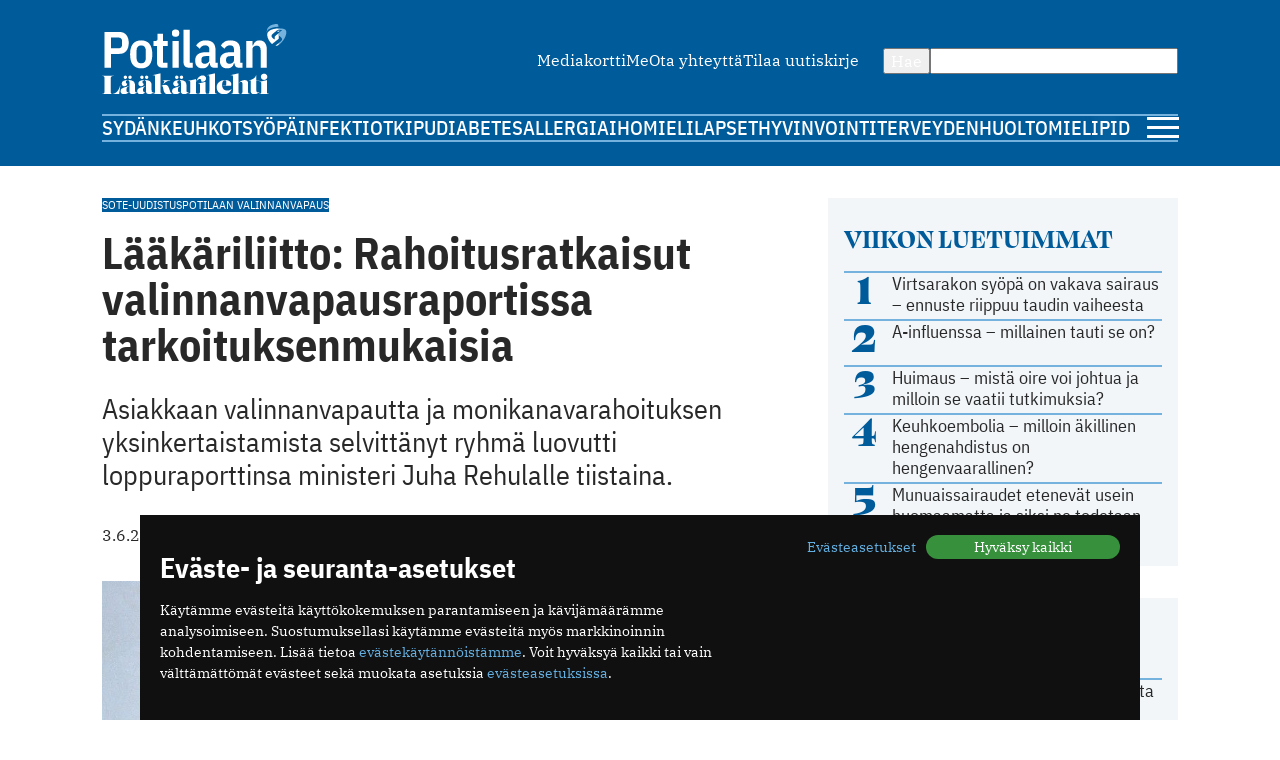

--- FILE ---
content_type: text/html; charset=utf-8
request_url: https://www.potilaanlaakarilehti.fi/uutiset/laakariliitto-rahoitusratkaisut-valinnanvapausraportissa-tarkoituksenmukaisia/
body_size: 10998
content:
<!DOCTYPE html>
<html lang="fi" >

<head>
  <meta charset="UTF-8">
  <title>Lääkäriliitto: Rahoitusratkaisut valinnanvapausraportissa tarkoituksenmukaisia - Potilaan Lääkärilehti</title>
  <meta name="description" content="Asiakkaan valinnanvapautta ja monikanavarahoituksen yksinkertaistamista selvittänyt ryhmä luovutti loppuraporttinsa ministeri Juha Rehulalle tiistaina.">
  <meta name="author" content="">
  <meta name="viewport" content="width=device-width,initial-scale=1.0" />
  <meta http-equiv="X-UA-Compatible" content="IE=EDGE" />

  <link rel="icon" href="/favicon.ico" sizes="32x32">
	<link rel="icon" href="/site/templates/images/favicon.png?v=1" type="image/png" />

	<link rel="icon" href="/site/templates/ui/images/icons/icon.svg" type="image/svg+xml">
	<link rel="apple-touch-icon" href="/site/templates/ui/images/icons/apple-touch-icon.png">

	<link rel="manifest" href="/manifest.json">

      <link href="https://www.potilaanlaakarilehti.fi/uutiset/laakariliitto-rahoitusratkaisut-valinnanvapausraportissa-tarkoituksenmukaisia/" rel="canonical">
    
  <meta property="fb:app_id" content="1315647961857554" />

        <meta property="og:site_name" content="Potilaanlääkärilehti.fi" />
        <meta property="og:title" content="Lääkäriliitto: Rahoitusratkaisut valinnanvapausraportissa tarkoituksenmukaisia" />
        <meta property="og:description" content="Asiakkaan valinnanvapautta ja monikanavarahoituksen yksinkertaistamista selvittänyt ryhmä luovutti loppuraporttinsa ministeri Juha Rehulalle tiistaina." />
        <meta property="og:type" content="article" />
        <meta property="og:url" content="https://www.potilaanlaakarilehti.fi/uutiset/laakariliitto-rahoitusratkaisut-valinnanvapausraportissa-tarkoituksenmukaisia/" />
        <meta property="og:image" content="https://www.potilaanlaakarilehti.fi/site/assets/files/0/04/27/036/51841.1620x0.jpg" />
        <meta property="og:image:width" content="1620" />
        <meta property="og:image:height" content="1080" />
  
        <meta name="twitter:title" content="Lääkäriliitto: Rahoitusratkaisut valinnanvapausraportissa tarkoituksenmukaisia" />
        <meta name="twitter:url" content="https://www.potilaanlaakarilehti.fi/uutiset/laakariliitto-rahoitusratkaisut-valinnanvapausraportissa-tarkoituksenmukaisia/" />
        <meta name="twitter:description" content="Asiakkaan valinnanvapautta ja monikanavarahoituksen yksinkertaistamista selvittänyt ryhmä luovutti loppuraporttinsa ministeri Juha Rehulalle tiistaina." />
        <meta name="twitter:image" content="https://www.potilaanlaakarilehti.fi/site/assets/files/0/04/27/036/51841.1620x0.jpg" />
        <meta name="twitter:image:width" content="1620" />
        <meta name="twitter:image:height" content="1080" />
  
  <!--

		__/\\\\\\\\\\\\\____/\\\______________/\\\_____________
		 _\/\\\/////////\\\_\/\\\_____________\/\\\_____________
		  _\/\\\_______\/\\\_\/\\\_____________\/\\\_____________
		   _\/\\\\\\\\\\\\\/__\/\\\_____________\/\\\_____________
		    _\/\\\/////////____\/\\\_____________\/\\\_____________
		     _\/\\\_____________\/\\\_____________\/\\\_____________
		      _\/\\\_____________\/\\\_____________\/\\\_____________
		       _\/\\\_____________\/\\\\\\\\\\\\\\\_\/\\\\\\\\\\\\\\\_
		        _\///______________\///////////////__\///////////////__


			Potilaan Lääkärilehti

	-->

      <!-- prod:css -->
    <link rel="stylesheet" href="/site/templates/ui/css/app.css?v20231220" type="text/css">
    <!-- endinject -->
    <script src="/site/templates/js/bannerssync.js"></script>
  <script defer src="/site/templates/ui/js/app.js?v20231220"></script>


      <!-- Global site tag (gtag.js) - Google Analytics -->
    <!--	<script async src="https://www.googletagmanager.com/gtag/js?id=UA-34729108-1"></script>
	<script>
	  window.dataLayer = window.dataLayer || [];
	  function gtag(){dataLayer.push(arguments);}
	  gtag('js', new Date());
	  gtag('config', 'UA-34729108-1');
	</script>
-->
    <!-- Google Tag Manager -->
    <script>
      (function(w, d, s, l, i) {
        w[l] = w[l] || [];
        w[l].push({
          'gtm.start': new Date().getTime(),
          event: 'gtm.js'
        });
        var f = d.getElementsByTagName(s)[0],
          j = d.createElement(s),
          dl = l != 'dataLayer' ? '&l=' + l : '';
        j.async = true;
        j.src =
          'https://www.googletagmanager.com/gtm.js?id=' + i + dl;
        f.parentNode.insertBefore(j, f);
      })(window, document, 'script', 'dataLayer', 'GTM-TN8KDD3');
    </script>
    <!-- End Google Tag Manager -->
  
  <!-- ADs -->
  <script type='text/javascript' src='https://aristo.fimnet.fi/aristo/www/delivery/spcjs.php?id=6'></script>

  <!-- Mailchimp popup -->
  <script id="mcjs">
    ! function(c, h, i, m, p) {
      m = c.createElement(h), p = c.getElementsByTagName(h)[0], m.async = 1, m.src = i, p.parentNode.insertBefore(m, p)
    }(document, "script", "https://chimpstatic.com/mcjs-connected/js/users/db61b9cebc7dd66d9bf9bf5a0/a7e22ee07e30ff4bd1ceb9ab7.js");
  </script>
  
</head>

<body>
      <!-- Google Tag Manager (noscript) -->
    <noscript><iframe src="https://www.googletagmanager.com/ns.html?id=GTM-TN8KDD3" height="0" width="0" style="display:none;visibility:hidden"></iframe></noscript>
    <!-- End Google Tag Manager (noscript) -->
    <div class="ad-block a-ad-container-autoload  ">
			<div class="ad-container">

				<script type="text/javascript">
					document.write("<scr" + "ipt type='text/javascript' src='" + bannerSync(32, 63, ''));
					document.write("'><\/scr" + "ipt>");
				</script>

				
			</div>
		</div>  

  <header>
    <div class="container">

      <div class="logo">
        <a href="/">
          <img src="/site/templates/images/pll-logo.svg" alt="Potilaan Lääkärilehti" />
        </a>
      </div>

              <nav class="secondary">
          <ul>
                          <li><a href="https://neula.laakarikompassi.fi/site/assets/files/7260/potilaanlaakarilehti_mediakortti_2025_1_0.pdf" >Mediakortti</a></li>
                          <li><a href="/toimitus/" >Me</a></li>
                          <li><a href="/palaute/" >Ota yhteyttä</a></li>
                          <li><a href="http://eepurl.com/qJXoH" >Tilaa uutiskirje</a></li>
                      </ul>
        </nav>
      
      <form action="/haku/" method="get" class="search">
        <button type="submit">Hae</button>
        <input type="text" name="q" value="" />
      </form>
            
              <nav class="primary">
          <ul>
                          <li><a href="https://www.potilaanlaakarilehti.fi/sydan/">Sydän</a></li>
                          <li><a href="https://www.potilaanlaakarilehti.fi/keuhkot/">Keuhkot</a></li>
                          <li><a href="https://www.potilaanlaakarilehti.fi/syopa/">Syöpä</a></li>
                          <li><a href="https://www.potilaanlaakarilehti.fi/infektiot/">Infektiot</a></li>
                          <li><a href="https://www.potilaanlaakarilehti.fi/kipu/">Kipu</a></li>
                          <li><a href="https://www.potilaanlaakarilehti.fi/diabetes/">Diabetes</a></li>
                          <li><a href="https://www.potilaanlaakarilehti.fi/allergia/">Allergia</a></li>
                          <li><a href="https://www.potilaanlaakarilehti.fi/iho/">Iho</a></li>
                          <li><a href="https://www.potilaanlaakarilehti.fi/mieli/">Mieli</a></li>
                          <li><a href="https://www.potilaanlaakarilehti.fi/lapset/">Lapset</a></li>
                          <li><a href="https://www.potilaanlaakarilehti.fi/hyvinvointi/">Hyvinvointi</a></li>
                          <li><a href="https://www.potilaanlaakarilehti.fi/terveydenhuolto/">Terveydenhuolto</a></li>
                          <li><a href="https://www.potilaanlaakarilehti.fi/mielipide/">Mielipide</a></li>
                      </ul>
        </nav>
      
      <div class="hamburger">
        <a id="mobileToggle" href="#">
          <span></span>
          <span></span>
          <span></span>
        </a>
      </div>
    </div>
  </header>

<section>
	<div class="container aside-right">

		<aside>

			<div class="card card-muted card-body">

	<h3 class="secondary-heading color-primary">Viikon luetuimmat</h3>
	<ul class="auto-divider">
							<li class="list-item">
				<a class=" grid-number-list" href="/uutiset/virtsarakon-syopa-on-vakava-sairaus-ennuste-riippuu-taudin-vaiheesta/">
											<span class="h1--secondary">1</span>
										<span>Virtsarakon syöpä on vakava sairaus – ennuste riippuu taudin vaiheesta</span>
									</a>

			</li>
					<li class="list-item">
				<a class=" grid-number-list" href="/uutiset/a-influenssa-millainen-tauti-se-on/">
											<span class="h1--secondary">2</span>
										<span>A-influenssa – millainen tauti se on?</span>
									</a>

			</li>
					<li class="list-item">
				<a class=" grid-number-list" href="/uutiset/huimaus-mista-oire-voi-johtua-ja-milloin-se-vaatii-tutkimuksia/">
											<span class="h1--secondary">3</span>
										<span>Huimaus – mistä oire voi johtua ja milloin se vaatii tutkimuksia?</span>
									</a>

			</li>
					<li class="list-item">
				<a class=" grid-number-list" href="/uutiset/keuhkoembolia-milloin-akillinen-hengenahdistus-on-hengenvaarallinen/">
											<span class="h1--secondary">4</span>
										<span>Keuhkoembolia – milloin äkillinen hengenahdistus on hengenvaarallinen?</span>
									</a>

			</li>
					<li class="list-item">
				<a class=" grid-number-list" href="/uutiset/munuaissairaudet-etenevat-usein-huomaamatta-ja-siksi-ne-todetaan-usein-liian-myohaan/">
											<span class="h1--secondary">5</span>
										<span>Munuaissairaudet etenevät usein huomaamatta ja siksi ne todetaan usein liian myöhään</span>
									</a>

			</li>
			</ul>
</div><div class="ad-block a-ad-container-autoload  ad-title ">
			<div class="ad-container">
				<ins data-revive-zoneid="64" data-revive-source="" data-revive-blockcampaign="0" data-revive-id="9b26925b463ac92cde12bbd5bc9b1ad3"></ins>
			</div>
		</div><div class="card card-muted card-body">
	<div class="grid-auto-columns align-middle"><img alt="Kolumni ikoni" src="/site/templates/images/message-circle.svg" /><h3 class="secondary-heading color-primary">Kolumni</h3></div>	<ul class="auto-divider">

		
					<li class="list-item">
				<a class="grid-auto-columns" href="/kommentit/kosketuksella-olisi-monenlaista-kayttoa-parantamisessa/">
											<img class="border-circle" src="/site/assets/files/0/92/64/965/article_image_75719.64x64.jpg" alt="Kosketuksella olisi monenlaista käyttöä parantamisessa" />
						<div>
												<p>Kosketuksella olisi monenlaista käyttöä parantamisessa</p>
													<p class="meta">11.12.2025 09:58</p>
																		</div>
									</a>

			</li>
					<li class="list-item">
				<a class="grid-auto-columns" href="/kommentit/espanjassa-perusterveydenhuolto-toimii-hyvin/">
											<img class="border-circle" src="/site/assets/files/0/92/64/881/article_image_85263.64x64.jpg" alt="Espanjassa perusterveydenhuolto toimii hyvin" />
						<div>
												<p>Espanjassa perusterveydenhuolto toimii hyvin</p>
													<p class="meta">07.12.2025 13:59</p>
																		</div>
									</a>

			</li>
					<li class="list-item">
				<a class="grid-auto-columns" href="/kommentit/valoa-ja-kimalaisten-iloa/">
											<img class="border-circle" src="/site/assets/files/0/92/64/854/article_image_63415.64x64.jpg" alt="Valoa ja kimalaisten iloa" />
						<div>
												<p>Valoa ja kimalaisten iloa</p>
													<p class="meta">23.11.2025 11:46</p>
																		</div>
									</a>

			</li>
					<li class="list-item">
				<a class="grid-auto-columns" href="/kommentit/toimintakyky-kunniaan/">
											<img class="border-circle" src="/site/assets/files/0/92/64/831/article_image_53327.64x64.jpg" alt="Toimintakyky kunniaan" />
						<div>
												<p>Toimintakyky kunniaan</p>
													<p class="meta">09.11.2025 09:04</p>
																		</div>
									</a>

			</li>
			</ul>
</div><div class="card card-muted card-body">
	<div class="grid-auto-columns align-middle"><img alt="Hyvinvointi ikoni" src="/site/templates/images/heart.svg" /><h3 class="secondary-heading color-primary">Hyvinvointi</h3></div>	<ul class="auto-divider">

		
					<li class="list-item">
				<a class="" href="/uutiset/huimaus-mista-oire-voi-johtua-ja-milloin-se-vaatii-tutkimuksia/">
											<p>Huimaus – mistä oire voi johtua ja milloin se vaatii tutkimuksia?</p>
													<p class="meta">23.01.2026 12:48</p>
																</a>

			</li>
					<li class="list-item">
				<a class="" href="/uutiset/munuaissairaudet-etenevat-usein-huomaamatta-ja-siksi-ne-todetaan-usein-liian-myohaan/">
											<p>Munuaissairaudet etenevät usein huomaamatta ja siksi ne todetaan usein liian myöhään</p>
													<p class="meta">21.01.2026 07:19</p>
																</a>

			</li>
					<li class="list-item">
				<a class="" href="/uutiset/munuaisten-vajaatoiminta-miksi-munuaisten-toiminta-heikkenee/">
											<p>Munuaisten vajaatoiminta – miksi munuaisten toiminta heikkenee?</p>
													<p class="meta">14.01.2026 07:13</p>
																</a>

			</li>
					<li class="list-item">
				<a class="" href="/uutiset/uniapnea-on-yleisempi-kuin-moni-luulee-nain-moni-sairastaa-suomessa/">
											<p>Uniapnea on yleisempi kuin moni luulee – näin moni sairastaa Suomessa</p>
													<p class="meta">12.01.2026 08:57</p>
																</a>

			</li>
			</ul>
</div><div class="card card-muted card-body">
	<div class="grid-auto-columns align-middle"><img alt="Terveydenhuolto ikoni" src="/site/templates/images/activity.svg" /><h3 class="secondary-heading color-primary">Terveydenhuolto</h3></div>	<ul class="auto-divider">

		
					<li class="list-item">
				<a class="" href="/uutiset/suomalaisen-tehohoidon-tulokset-ovat-hyvia/">
											<p>Suomalaisen tehohoidon tulokset ovat hyviä</p>
													<p class="meta">15.12.2025 08:19</p>
																</a>

			</li>
					<li class="list-item">
				<a class="" href="/kommentit/espanjassa-perusterveydenhuolto-toimii-hyvin/">
											<p>Espanjassa perusterveydenhuolto toimii hyvin</p>
													<p class="meta">07.12.2025 13:59</p>
																</a>

			</li>
					<li class="list-item">
				<a class="" href="/uutiset/vain-puolet-kotihoidon-iakkaista-asiakkaista-saa-tarpeeksi-hoitoa/">
											<p>Vain puolet kotihoidon iäkkäistä asiakkaista saa tarpeeksi hoitoa</p>
													<p class="meta">13.11.2025 10:38</p>
																</a>

			</li>
					<li class="list-item">
				<a class="" href="/uutiset/drooneilla-hoitotarvikkeita-terveysasemalle/">
											<p>Drooneilla hoitotarvikkeita terveysasemalle</p>
													<p class="meta">27.10.2025 11:22</p>
																</a>

			</li>
			</ul>
</div><div class="card card-muted card-body">
	<a class="grid-auto-columns align-middle" href="https://www.laakariliitto.fi/"><img alt="Lääkäriliitosta ikoni" src="/site/templates/images/liitto-logo-symbol.svg" /><h3 class="secondary-heading color-default">Lääkäriliitosta</h3></a>	<ul class="auto-divider">

		
					<li class="list-item">
				<a class="" href="https://www.laakariliitto.fi/ajankohtaista/laakariliiton-laatupalkinto-kolonoskopian-laadun-kehittamiselle-mikkelin-keskussairaalan-vatsaelinsairauksien-yksikossa/">
											<p>L&auml;&auml;k&auml;riliiton laatupalkinto kolonoskopian laadun kehitt&auml;miselle Mikkelin keskussairaalan vatsaelinsairauksien yksik&ouml;ss&auml;</p>
													<p class="meta">22.01.2026 15:08</p>
																</a>

			</li>
					<li class="list-item">
				<a class="" href="https://www.laakariliitto.fi/ajankohtaista/niina-koivuviidan-avajaispuhe-laakaripaivilla-2026/">
											<p>Niina Koivuviidan avajaispuhe L&auml;&auml;k&auml;rip&auml;ivill&auml; 2026</p>
													<p class="meta">22.01.2026 10:58</p>
																</a>

			</li>
					<li class="list-item">
				<a class="" href="https://www.laakariliitto.fi/ajankohtaista/laakariliiton-max-oker-blom-tunnustuspalkinnon-saa-minna-halinen/">
											<p>L&auml;&auml;k&auml;riliiton Max&nbsp;Oker-Blom -tunnustuspalkinnon saa&nbsp;Minna Halinen</p>
													<p class="meta">21.01.2026 17:53</p>
																</a>

			</li>
					<li class="list-item">
				<a class="" href="https://www.laakariliitto.fi/ajankohtaista/hameenkyron-sosiaali-ja-terveysasema-on-nuorten-laakarien-paras-perehdyttaja/">
											<p>H&auml;meenkyr&ouml;n sosiaali- ja terveysasema&nbsp;on nuorten l&auml;&auml;k&auml;rien paras perehdytt&auml;j&auml;</p>
													<p class="meta">21.01.2026 13:07</p>
																</a>

			</li>
			</ul>
</div>

		</aside>

		<main>

			<article>

									<div class="flex-auto-columns flex-wrap gap-8 margin-bottom">
													<a href="/avainsana/sote-uudistus/" class="label">Sote-uudistus</a>
													<a href="/avainsana/potilaan-valinnanvapaus/" class="label">Potilaan valinnanvapaus</a>
											</div>
				
				<h1 class="a-hyphenate" data-hyphenate-word-min-length="13" data-hyphenate-force="true">Lääkäriliitto: Rahoitusratkaisut valinnanvapausraportissa tarkoituksenmukaisia</h1>

				
									<div class="text-lead">
												Asiakkaan valinnanvapautta ja monikanavarahoituksen yksinkertaistamista selvittänyt ryhmä luovutti loppuraporttinsa ministeri Juha Rehulalle tiistaina.					</div>
				
				<div class="article-meta">
					<div class="flex-auto-columns flex-wrap gap-16">
																			<time datetime="2016-06-03" class="date">
								3.6.2016 06.15							</time>
											</div>
					<div class="article-utils">
						<div class="article-utils ">
			<a target="_blank" href="https://www.facebook.com/sharer/sharer.php?u=https%3A%2F%2Fwww.potilaanlaakarilehti.fi%2Fuutiset%2Flaakariliitto-rahoitusratkaisut-valinnanvapausraportissa-tarkoituksenmukaisia%2F">
			<svg alt="Facebook ikoni" width="13" height="21" viewBox="0 0 13 21" fill="none" xmlns="http://www.w3.org/2000/svg">
				<path d="M12 0.5H9C7.67392 0.5 6.40215 1.02678 5.46447 1.96447C4.52678 2.90215 4 4.17392 4 5.5V8.5H1V12.5H4V20.5H8V12.5H11L12 8.5H8V5.5C8 5.23478 8.10536 4.98043 8.29289 4.79289C8.48043 4.60536 8.73478 4.5 9 4.5H12V0.5Z" stroke="#005B9A" stroke-linecap="round" stroke-linejoin="round" />
			</svg>
		</a>
					<a target="_blank" href="https://twitter.com/intent/tweet?text=L%C3%A4%C3%A4k%C3%A4riliitto%3A+Rahoitusratkaisut+valinnanvapausraportissa+tarkoituksenmukaisia https://www.potilaanlaakarilehti.fi/uutiset/laakariliitto-rahoitusratkaisut-valinnanvapausraportissa-tarkoituksenmukaisia/">
			<svg alt="Twitter ikoni" width="22" height="22" viewBox="0 0 22 22" fill="none" xmlns="http://www.w3.org/2000/svg" >
				<path class="svg-fill" d="M12.8589 9.46863L20.1329 1H18.4092L12.0932 8.3532L7.04858 1H1.23026L8.85865 12.1193L1.23026 21H2.95406L9.62393 13.2348L14.9514 21H20.7697L12.8585 9.46863H12.8589ZM10.4979 12.2173L9.72498 11.1101L3.57517 2.29968H6.22283L11.1858 9.40994L11.9587 10.5172L18.41 19.7594H15.7623L10.4979 12.2177V12.2173Z" fill="#005B9A"/>
			</svg>
		</a>
				<a target="_blank" href="https://www.linkedin.com/shareArticle?mini=true&url=https%3A%2F%2Fwww.potilaanlaakarilehti.fi%2Fuutiset%2Flaakariliitto-rahoitusratkaisut-valinnanvapausraportissa-tarkoituksenmukaisia%2F&title=L%C3%A4%C3%A4k%C3%A4riliitto%3A+Rahoitusratkaisut+valinnanvapausraportissa+tarkoituksenmukaisia&source=https://www.potilaanlaakarilehti.fi/summary=Asiakkaan valinnanvapautta ja monikanavarahoituksen yksinkertaistamista selvittänyt ryhmä luovutti loppuraporttinsa ministeri Juha Rehulalle tiistaina.&">
			<svg alt="LinkedIn ikoni" width="22" height="21" viewBox="0 0 22 21" fill="none" xmlns="http://www.w3.org/2000/svg">
				<path d="M15 7C16.5913 7 18.1174 7.63214 19.2426 8.75736C20.3679 9.88258 21 11.4087 21 13V20H17V13C17 12.4696 16.7893 11.9609 16.4142 11.5858C16.0391 11.2107 15.5304 11 15 11C14.4696 11 13.9609 11.2107 13.5858 11.5858C13.2107 11.9609 13 12.4696 13 13V20H9V13C9 11.4087 9.63214 9.88258 10.7574 8.75736C11.8826 7.63214 13.4087 7 15 7V7Z" stroke="#005B9A" stroke-linecap="round" stroke-linejoin="round" />
				<path d="M5 8H1V20H5V8Z" stroke="#005B9A" stroke-linecap="round" stroke-linejoin="round" />
				<path d="M3 5C4.10457 5 5 4.10457 5 3C5 1.89543 4.10457 1 3 1C1.89543 1 1 1.89543 1 3C1 4.10457 1.89543 5 3 5Z" stroke="#005B9A" stroke-linecap="round" stroke-linejoin="round" />
			</svg>
		</a>
				<a target="_blank" href="mailto:?subject=Mielenkiintoinen artikkeli Potilaan L&auml;&auml;k&auml;rilehdess&auml;&amp;body=Lääkäriliitto: Rahoitusratkaisut valinnanvapausraportissa tarkoituksenmukaisia https://www.potilaanlaakarilehti.fi/uutiset/laakariliitto-rahoitusratkaisut-valinnanvapausraportissa-tarkoituksenmukaisia/">
			<svg alt="Email ikoni" width="22" height="17" viewBox="0 0 22 17" fill="none" xmlns="http://www.w3.org/2000/svg">
				<path d="M3 0.5H19C20.1 0.5 21 1.4 21 2.5V14.5C21 15.6 20.1 16.5 19 16.5H3C1.9 16.5 1 15.6 1 14.5V2.5C1 1.4 1.9 0.5 3 0.5Z" stroke="#005B9A" stroke-linecap="round" stroke-linejoin="round" />
				<path d="M21 2.5L11 9.5L1 2.5" stroke="#005B9A" stroke-linecap="round" stroke-linejoin="round" />
			</svg>

		</a>
				<span class="vertical-divider"></span>
		<a target="_blank" href="javascript:window.print()">
			<svg alt="Printeri ikoni" width="22" height="21" viewBox="0 0 22 21" fill="none" xmlns="http://www.w3.org/2000/svg">
				<path d="M5 7.5V0.5H17V7.5" stroke="#005B9A" stroke-linecap="round" stroke-linejoin="round" />
				<path d="M5 16.5H3C2.46957 16.5 1.96086 16.2893 1.58579 15.9142C1.21071 15.5391 1 15.0304 1 14.5V9.5C1 8.96957 1.21071 8.46086 1.58579 8.08579C1.96086 7.71071 2.46957 7.5 3 7.5H19C19.5304 7.5 20.0391 7.71071 20.4142 8.08579C20.7893 8.46086 21 8.96957 21 9.5V14.5C21 15.0304 20.7893 15.5391 20.4142 15.9142C20.0391 16.2893 19.5304 16.5 19 16.5H17" stroke="#005B9A" stroke-linecap="round" stroke-linejoin="round" />
				<path d="M17 12.5H5V20.5H17V12.5Z" stroke="#005B9A" stroke-linecap="round" stroke-linejoin="round" />
			</svg>
		</a>
			</div>					</div>
				</div>

									<div class="lightbox margin-block">
				<a class="" href="/site/assets/files/0/04/27/036/51841.jpg" data-image-show-ref="427036">
					<img class="article__image" src="/site/assets/files/0/04/27/036/51841.1024x0.jpg" alt="Lääkäriliitto: Rahoitusratkaisut valinnanvapausraportissa tarkoituksenmukaisia" />
					<span class="image-overlay pos-top-right">Kuva 1 / 1</span>
									</a>

						</div>				
								<div class="article__body a-hyphenate a-linkify">
					<p>Professori <strong>Mats Brommelsin</strong> selvitysryhmä ehdottaa, että asiakas valitsisi ensisijaiseksi asiointipaikakseen sosiaali- ja terveyskeskuksen, joka tarjoaa valikoiman peruspalveluja. Jos asiakas ei valitsisi itse, maakunta osoittaisi sosiaali- ja terveyskeskuksen lähialueelta.</p>
<p>Ryhmä ehdottaa, että asiakas listautuisi valitsemaansa sosiaali- ja terveyskeskukseen vähintään puolen vuoden ajaksi. Asiakas voisi valita muista valinnanvapauden piiriin kuuluvista palveluista, jos sosiaali- ja terveyskeskus on arvioinut, että hän tarvitsee niitä.</p>
<p>Valinnanvapautta koskeva linjaus ei yllättänyt Lääkäriliiton politiikkatoimialan johtajaa <strong>Heikki Pärnästä</strong>.</p>
<div class="content margin-block-large flex-auto-rows font-family-header">
			<strong>
				<span>Lue lisää: </span><a  href="/kommentit/espanjassa-perusterveydenhuolto-toimii-hyvin/">Espanjassa perusterveydenhuolto toimii hyvin</a>
			</strong>
		</div>
			<p>&ndash; Työryhmän linjaus ei kuitenkaan ihan vastaa Lääkäriliiton näkemystä. Väestövastuullinen terveyskeskus, johon on liitetty neuvolapalvelut, on aika suuri kokonaisuus tuotettavaksi, hän toteaa.</p>
<p>Julkinen, yksityinen tai kolmannen sektorin toimija voisi ylläpitää sosiaali- ja terveyskeskusta. Palvelu olisi aina julkisesti määriteltyä, rahoitettua ja läpinäkyvää.</p>
<p>Sosiaali- ja terveyskeskuksessa voisi olla eri palveluntuottajia, jotka verkostoituvat tai käyttävät alihankkijoita. Tämä mahdollistaisi pienempien ja paikallisesti toimivien sosiaali- ja terveyskeskusten rekisteröitymisen valinnanvapauden piiriin kuuluviksi palvelujen tuottajiksi.</p>
<p>Pärnäsen mielestä positiivista on se, että sosiaali- ja terveyskeskukset voisivat tuottaa palveluja alihankintana muilta palveluntuottajilta tai yhteistyössä muiden tuottajien kanssa.</p>
<p>Hänen mukaansa vastuulliset toimijat vaativat kuitenkin aika isoa väestöpohjaa, koska listautuneen väestön monista palveluista täytyy huolehtia pääsääntöisesti kapitaatiorahoituksella.</p>
<p>&ndash; En kuitenkaan jaksa uskoa siihen, että pienten ja keskisuurten yritysten pääsy palvelumarkkinoille olisi luotettavasti varmistettu, vaikka raportin mukaan pienten ja keskisuurten yritysten palvelumahdollisuuksia lisätään.</p>
<p><strong>Kokonaisveroasteen nousu uhkana</strong></p>
<p>Valtion rahoitus maakunnille perustuisi pääsääntöisesti väestön määrän ja tarpeiden mukaiseen kiinteään korvaukseen, tarvevakioituun kapitaatioon.</p>
<div class="ad-block a-ad-container-autoload  ad-title ">
			<div class="ad-container">
				<ins data-revive-zoneid="107" data-revive-source="" data-revive-blockcampaign="0" data-revive-id="9b26925b463ac92cde12bbd5bc9b1ad3"></ins>
			</div>
		</div><p>Heikki Pärnäsestä raportin rahoitukseen liittyvät kannanotot ovat hyvinkin tarkoituksenmukaisia.</p>
<p>&ndash; Lääkäriliiton mielestä on hyvä ratkaisu, että maakunnan rahoitusvastuulle tulevat sekä matkat että avohuollon lääkkeiden kustannukset. Olemme myös korostaneet osaoptimoinnin mahdollisuutta hoidon odottamisen kustannuksen ja hoidon toteutumisen kustannusten välillä &ndash; sitä ongelmaa nyt ei olla ehdotuksessa korjaamassa.</p>
<p>Pärnäsestä positiivista rahoitusehdotuksessa on myös se, että valtio päättää asiakasmaksut asiakasmaksulainsäädännössä.</p>
<div class="content margin-block-large flex-auto-rows font-family-header">
			<strong>
				<span>Lue lisää: </span><a  href="/kommentit/voitaisiinko-asioista-puhua-oikeilla-nimilla/">Voitaisiinko asioista puhua oikeilla nimillä?</a>
			</strong>
		</div><p>Sairaanhoitovakuutuksen korvauksiin kerätyt varat liitettäisiin valtion sosiaali- ja terveydenhuollon kokonaisrahoitukseen. Yksityisen terveydenhuollon käytöstä ei enää maksettaisi korvausta asiakkaille.</p>
<p>Pärnästä huolestuttaa Kelan sairaanhoitorahoituksen siirtäminen valtion rahoitukseen.</p>
<p>&ndash; Tuloverotuksen progression kiristymisen riski lisääntyy, kun aiemmin kunnallisverotettavasta tulosta peritty sairaanhoitomaksu siirtyy valtionverotuksella kerättäväksi. Siksi ratkaisu pitää tehdä niin, että valtion periaatelinjaus verotuksesta säilyy.</p>
<p><strong>Perusterveydenhuolto ei vahvistu ilman lisärahaa</strong></p>
<p>Brommelsin ryhmä ehdottaa, että työterveyshuolto jäisi pois nykyisistä terveyskeskusten palveluista. Työterveyshuollon palvelutuotanto pitäisi suunnata aikaisempaa tarkoituksenmukaisemmalla tavalla.</p>
<p>&ndash; Kelan tutkimukset osoittavat, että mitä enemmän kuntien väestöön kohdistuu työterveyshuollon rahoitusta, sitä pienempi on kunnan sijoittama osuus perusterveydenhuoltoon.</p>
<p>Pärnänen toteaa, että työterveyshuollon sairaanhoidollista toimintaa halutaan vähentää, jolloin osa siitä siirtynee muun terveydenhuollon hoidettavaksi. Ilman lisärahaa perusterveydenhuolto ei vahvistu.</p>
<p>&ndash; Toiminnalliset ratkaisut, valinnanvapauden mahdollistaminen ja uusien palveluntuottajien mukaantulo toki omalta osaltaan vahvistavat perusterveydenhuoltoa, koska ne kenties tarjoavat uusia kustannusvaikuttavampia palvelujen tuottamismahdollisuuksia.</p>
<p>kirjoittaja:<br/>Ulla Toikkanen<br/>toimittaja</p>
<p>Kuva: Johanna Nykopp</p>
<p><em>Julkaistu Lääkärilehden verkkosivuilla.</em></p>				</div>

				

				

				

				
									<div class="margin-top-large">
						<h3>Lue lisää jutun aiheesta</h3>
													<div class="flex-auto-columns flex-wrap gap-8 margin-bottom-xlarge">
																	<a href="/avainsana/sote-uudistus/" class="label">Sote-uudistus</a>
																	<a href="/avainsana/potilaan-valinnanvapaus/" class="label">Potilaan valinnanvapaus</a>
															</div>
												<div class="article-list"><div class="card h100 card-default card-horizontal card-horizontal-mobile">
	<a class="card-media" href="/kommentit/kolumni-opiskelin-laakariksi-mutta-minusta-tuli-myos-sihteeri/">
					<figure>
				<img loading="lazy" src="/site/assets/files/0/92/60/583/article_featured_image_63603.150x150.jpg" width="150" height="150" alt="Kolumni: Opiskelin lääkäriksi, mutta minusta tuli myös sihteeri" />			</figure>
			</a>

	<div class="card-body ">
					<a href="/avainsana/mielipide/" class="label label--media">Mielipide</a>
				<a class="card-content" href="/kommentit/kolumni-opiskelin-laakariksi-mutta-minusta-tuli-myos-sihteeri/">
			<h3>Kolumni: Opiskelin lääkäriksi, mutta minusta tuli myös sihteeri</h3>
			<p>Jos hoidan tietokonetta enemmän kuin potilaita, jokin on pielessä, kirjoittaa Saana Mäenpää.</p>		</a>

					<div class="card-footer flex-auto-columns flex-wrap">
									<a href="/avainsana/mielipide/" class="label label--media">Mielipide</a>
															</div>
			</div>

</div><div class="card h100 card-default card-horizontal card-horizontal-mobile">
	<a class="card-media" href="/kommentit/nuorten-paihdekuolemat-ja-tarina-tilastojen-takana/">
					<figure>
				<img loading="lazy" src="/site/assets/files/0/92/59/289/article_featured_image_64965.150x150.jpg" width="150" height="150" alt="Nuorten päihdekuolemat ja tarina tilastojen takana" />			</figure>
			</a>

	<div class="card-body ">
					<a href="/avainsana/mielipide/" class="label label--media">Mielipide</a>
				<a class="card-content" href="/kommentit/nuorten-paihdekuolemat-ja-tarina-tilastojen-takana/">
			<h3>Nuorten päihdekuolemat ja tarina tilastojen takana</h3>
			<p>Tällä kertaa jokin saa päivystävän lastenlääkärin pysähtymään, kirjoittaa nuorisolääketieteen dosentti, Silja Kosola.</p>		</a>

					<div class="card-footer flex-auto-columns flex-wrap">
									<a href="/avainsana/mielipide/" class="label label--media">Mielipide</a>
															</div>
			</div>

</div></div>					</div>
				
			</article>


			<div class="grid-double-ad">
				<div class="ad-block a-ad-container-autoload  ad-title ">
			<div class="ad-container">
				<ins data-revive-zoneid="63" data-revive-source="" data-revive-blockcampaign="0" data-revive-id="9b26925b463ac92cde12bbd5bc9b1ad3"></ins>
			</div>
		</div>				<div class="ad-block a-ad-container-autoload  ad-title ">
			<div class="ad-container">
				<ins data-revive-zoneid="64" data-revive-source="" data-revive-blockcampaign="0" data-revive-id="9b26925b463ac92cde12bbd5bc9b1ad3"></ins>
			</div>
		</div>
			</div>


							<div class="card card-default">
					<h2>Suosittelemme</h2>
					<div class="grid-col-2 gap-32">
						<div class="card h100 ">
	<a class="card-media" href="/uutiset/syva-laskimotukos-kehittyy-usein-huomaamatta-nain-tunnistat-sen/">
					<figure>
				<img loading="lazy" src="/site/assets/files/0/92/64/969/article_featured_image_86091.730x350.jpg" width="730" height="350" alt="Syvä laskimotukos kehittyy usein huomaamatta – näin tunnistat sen" />			</figure>
			</a>

	<div class="margin-top-small ">
					<a href="/avainsana/laskimotukos/" class="label label--media">Laskimotukos</a>
				<a class="card-content" href="/uutiset/syva-laskimotukos-kehittyy-usein-huomaamatta-nain-tunnistat-sen/">
			<h3>Syvä laskimotukos kehittyy usein huomaamatta – näin tunnistat sen</h3>
					</a>

			</div>

</div><div class="card h100 ">
	<a class="card-media" href="/uutiset/keuhkoahtaumatauti-vaikuttaa-arkeen-enemman-kuin-ymmarretaan/">
					<figure>
				<img loading="lazy" src="/site/assets/files/0/92/64/919/article_featured_image_85630.730x350.jpg" width="730" height="350" alt="Keuhkoahtaumatauti vaikuttaa arkeen enemmän kuin ymmärretään" />			</figure>
			</a>

	<div class="margin-top-small ">
					<a href="/avainsana/keuhkoahtaumatauti/" class="label label--media">Keuhkoahtaumatauti</a>
				<a class="card-content" href="/uutiset/keuhkoahtaumatauti-vaikuttaa-arkeen-enemman-kuin-ymmarretaan/">
			<h3>Keuhkoahtaumatauti vaikuttaa arkeen enemmän kuin ymmärretään</h3>
					</a>

			</div>

</div><div class="card h100 ">
	<a class="card-media" href="/uutiset/virtsarakon-syopa-on-vakava-sairaus-ennuste-riippuu-taudin-vaiheesta/">
					<figure>
				<img loading="lazy" src="/site/assets/files/0/92/64/914/article_featured_image_85633.730x350.jpg" width="730" height="350" alt="Virtsarakon syöpä on vakava sairaus – ennuste riippuu taudin vaiheesta" />			</figure>
			</a>

	<div class="margin-top-small ">
					<a href="/avainsana/virtsarakkosyopa/" class="label label--media">Virtsarakkosyöpä</a>
				<a class="card-content" href="/uutiset/virtsarakon-syopa-on-vakava-sairaus-ennuste-riippuu-taudin-vaiheesta/">
			<h3>Virtsarakon syöpä on vakava sairaus – ennuste riippuu taudin vaiheesta</h3>
					</a>

			</div>

</div><div class="card h100 ">
	<a class="card-media" href="/uutiset/keuhkoembolia-milloin-akillinen-hengenahdistus-on-hengenvaarallinen/">
					<figure>
				<img loading="lazy" src="/site/assets/files/0/92/64/923/article_featured_image_85631.730x350.jpg" width="730" height="350" alt="Keuhkoembolia – milloin äkillinen hengenahdistus on hengenvaarallinen?" />			</figure>
			</a>

	<div class="margin-top-small ">
					<a href="/avainsana/keuhkoembolia/" class="label label--media">Keuhkoembolia</a>
				<a class="card-content" href="/uutiset/keuhkoembolia-milloin-akillinen-hengenahdistus-on-hengenvaarallinen/">
			<h3>Keuhkoembolia – milloin äkillinen hengenahdistus on hengenvaarallinen?</h3>
					</a>

			</div>

</div>					</div>
				</div>
			

		</main>
	</div>
</section>



<footer>
  <div class="container">
          <nav class="secondary">
        <ul>
                      <li><a href="https://neula.laakarikompassi.fi/site/assets/files/7260/potilaanlaakarilehti_mediakortti_2025_1_0.pdf" >Mediakortti</a></li>
                      <li><a href="/toimitus/" >Me</a></li>
                      <li><a href="/palaute/" >Ota yhteyttä</a></li>
                      <li><a href="http://eepurl.com/qJXoH" >Tilaa uutiskirje</a></li>
                  </ul>
      </nav>
        <hr>
    <div class="info">
      <div>
        <p>Suomen Lääkäriliitto</p>

<p>Mäkelänkatu 2, PL 49</p>

<p>00510 Helsinki</p>      </div>
      <div>
        <p>puh. (09) 393 091</p>

<p>toimitus@potilaanlaakarilehti.fi</p>      </div>
    </div>
    <div class="info">
      <p>
        <!--        ISSN 0039-5560 (painettu lehti)<br />-->
        ISSN 2323-9476
      </p>
    </div>
    <div class="some">
      <div class="article-utils ">
			<a target="_blank" href="https://www.facebook.com/PotilaanLaakarilehti">
			<svg alt="Facebook ikoni" width="13" height="21" viewBox="0 0 13 21" fill="none" xmlns="http://www.w3.org/2000/svg">
				<path d="M12 0.5H9C7.67392 0.5 6.40215 1.02678 5.46447 1.96447C4.52678 2.90215 4 4.17392 4 5.5V8.5H1V12.5H4V20.5H8V12.5H11L12 8.5H8V5.5C8 5.23478 8.10536 4.98043 8.29289 4.79289C8.48043 4.60536 8.73478 4.5 9 4.5H12V0.5Z" stroke="#005B9A" stroke-linecap="round" stroke-linejoin="round" />
			</svg>
		</a>
				<a target="_blank" href="https://www.instagram.com/potilaanlaakarilehti">
			<svg alt="Instagram ikoni" width="24" height="24" viewBox="0 0 24 24" fill="none" xmlns="http://www.w3.org/2000/svg">
				<path d="M6.94038 2.5H16.9593C19.4168 2.5 21.3997 4.4829 21.3997 6.94038V16.9593C21.3997 19.4168 19.4168 21.3997 16.9593 21.3997H6.94038C4.4829 21.3997 2.5 19.4168 2.5 16.9593V6.94038C2.5 4.4829 4.4829 2.5 6.94038 2.5Z" stroke="#005B9A" />
				<path d="M18.1519 4.74591C17.5948 4.74591 17.15 5.19072 17.15 5.74781C17.15 6.30489 17.5948 6.7497 18.1519 6.7497C18.709 6.7497 19.1538 6.30489 19.1538 5.74781C19.1538 5.19072 18.709 4.74591 18.1519 4.74591Z" fill="#005B9A" />
				<path d="M11.9499 7.24969C14.5632 7.24969 16.65 9.33645 16.65 11.9499C16.65 14.5632 14.5632 16.65 11.9499 16.65C9.33645 16.65 7.24969 14.5632 7.24969 11.9499C7.24969 9.33645 9.33645 7.24969 11.9499 7.24969Z" stroke="#005B9A" />
			</svg>
		</a>
				<a target="_blank" href="https://twitter.com/Potlaakarilehti">
			<svg alt="Twitter ikoni" width="22" height="22" viewBox="0 0 22 22" fill="none" xmlns="http://www.w3.org/2000/svg" >
				<path class="svg-fill" d="M12.8589 9.46863L20.1329 1H18.4092L12.0932 8.3532L7.04858 1H1.23026L8.85865 12.1193L1.23026 21H2.95406L9.62393 13.2348L14.9514 21H20.7697L12.8585 9.46863H12.8589ZM10.4979 12.2173L9.72498 11.1101L3.57517 2.29968H6.22283L11.1858 9.40994L11.9587 10.5172L18.41 19.7594H15.7623L10.4979 12.2177V12.2173Z" fill="#005B9A"/>
			</svg>
		</a>
								<a target="_blank" href="https://www.potilaanlaakarilehti.fi/?rss=true">
			<svg alt="RSS ikoni" width="24" height="24" viewBox="0 0 24 24" fill="none" xmlns="http://www.w3.org/2000/svg">
				<path class="svg-fill" d="M4.00079 18.0437C2.88872 18.0437 2.00079 18.9316 2.00079 20.0437C2.00079 21.1558 2.88872 22.0437 4.00079 22.0437C5.11286 22.0437 6.00079 21.1558 6.00079 20.0437C6.00079 18.9316 5.11286 18.0437 4.00079 18.0437Z" fill="#005B9A" />
				<path d="M2.00085 3.70366C12.1918 3.70366 20.3409 11.8528 20.3409 22.0437" stroke="#005B9A" stroke-width="3" />
				<path d="M2.00079 11.0249C8.12356 11.0249 13.0196 15.9209 13.0196 22.0437" stroke="#005B9A" stroke-width="3" />
			</svg>
		</a>
	</div>    </div>
    <a class="logo" href="/"><img src="/site/templates/images/pll-logo.svg" /></a>
  </div>

</footer>



<script src="https://cdnjs.cloudflare.com/ajax/libs/postscribe/2.0.8/postscribe.min.js"></script>
<script>
  window.postscribe = postscribe;
</script>

<script async src="//aristo.fimnet.fi/aristo/www/delivery/asyncjs.php"></script>


<script type="application/json" id="cookie-consent-messages">
    {"lang":"fi","messages":{"accept_all":"Hyv\u00e4ksy kaikki","settings":"Ev\u00e4steasetukset","save_settings":"Tallenna ja jatka","always_on":"aina k\u00e4yt\u00f6ss\u00e4","info":"<h3>Ev\u00e4ste- ja seuranta-asetukset<\/h3>\n\n<p>K\u00e4yt\u00e4mme ev\u00e4steit\u00e4 k\u00e4ytt\u00f6kokemuksen parantamiseen ja k\u00e4vij\u00e4m\u00e4\u00e4r\u00e4mme analysoimiseen. Suostumuksellasi k\u00e4yt\u00e4mme ev\u00e4steit\u00e4 my\u00f6s markkinoinnin kohdentamiseen. Lis\u00e4\u00e4 tietoa <a href=\"\/evastekaytannot\/\">ev\u00e4stek\u00e4yt\u00e4nn\u00f6ist\u00e4mme<\/a>. Voit hyv\u00e4ksy\u00e4 kaikki tai vain v\u00e4ltt\u00e4m\u00e4tt\u00f6m\u00e4t ev\u00e4steet sek\u00e4 muokata asetuksia <a href=\"\/?cc=1\">ev\u00e4steasetuksissa<\/a>.<\/p>","intro_title":"intro","intro_body":"<h3>Ev\u00e4steiden asetukset<\/h3>\n\n<p>Valitse mitk\u00e4 ev\u00e4steet voimme jakaa kolmansien osapuolten kanssa. Huomaa kuitenkin, ett\u00e4 jos est\u00e4t tietyn tyyppiset ev\u00e4steet, se voi vaikuttaa kokemukseesi verkkosivustostamme ja tarjoamistamme palveluista. Lis\u00e4\u00e4 tietoa <a href=\"\/evastekaytannot\/\">ev\u00e4stek\u00e4yt\u00e4nn\u00f6ist\u00e4mme<\/a>.<\/p>","functionality_title":"Toiminnalliset ev\u00e4steet (v\u00e4ltt\u00e4m\u00e4tt\u00f6m\u00e4t)","functionality_body":"<p>N\u00e4m\u00e4 ev\u00e4steet ovat v\u00e4ltt\u00e4m\u00e4tt\u00f6mi\u00e4 verkkosivuston toiminnalle, eik\u00e4 niit\u00e4 voi est\u00e4\u00e4.<\/p>","performance_title":"Sivuston analytiikan ev\u00e4steet","performance_body":"<p>N\u00e4iden ev\u00e4steiden avulla voidaan parantaa verkkosivustomme suorituskyky\u00e4 ja tehd\u00e4 siit\u00e4 henkil\u00f6kohtaisempi. N\u00e4iden ev\u00e4steiden avulla seurataan sivustolla k\u00e4yntej\u00e4 ja liikenteen polkuja. K\u00e4yt\u00f6ss\u00e4mme on Google Analytics -tilastopalvelu. Jos n\u00e4it\u00e4 ev\u00e4steit\u00e4 ei sallita, jotkin palveluistamme eiv\u00e4t ehk\u00e4 toimi kunnolla.<\/p>","marketing_title":"Kohdistamisev\u00e4steet","marketing_body":"<p>Potilaan L\u00e4\u00e4k\u00e4rilehti k\u00e4ytt\u00e4\u00e4 ev\u00e4steit\u00e4 markkinoinnin kohdentamiseen. Hyv\u00e4ksym\u00e4ll\u00e4 kohdistamisev\u00e4steet annat meille luvan jakaa tietosi Googlen alustojen kanssa, jotta voimme toteuttaa ja parantaa palvelujemme kohdennettua markkinointia. N\u00e4m\u00e4 ev\u00e4steet eiv\u00e4t tallenna henkil\u00f6tietojasi, vaan perustuvat selaimen ja verkkolaitteen tunnistamiseen. Kohdistamisev\u00e4steit\u00e4 k\u00e4ytet\u00e4\u00e4n, jotta voimme n\u00e4ytt\u00e4\u00e4 sinulle kohdennettua mainontaa muilla verkkosivustoilla.<\/p>"}}</script>
    <link rel="stylesheet" href="/site/templates/css/cookie-consent.css" type="text/css">
<script type='text/javascript'>
async function mjeRequest(data) {
    const request = new XMLHttpRequest();

    data.token = '74217210b7adf7c9c1a28d7501c13e70b4523e88';
    data.visitorId = '74592d0dca73ae8f';
    data.userId = '';
    data.loadTime = '1770124990';
    
    request.open('POST', '/?doMatomoEvent=true', true);
    request.setRequestHeader('Content-Type', 'application/json');
    request.send(JSON.stringify(data));
}

const mjeNormalizeEvent = (eventName, parameters) => {
    mjeRequest({
        event: eventName,
        ...parameters
    });
};


const mjeEvent = (name, category, action, value) => {
    mjeNormalizeEvent(name, {category: category, action: action, value: value});
}


document.querySelectorAll('a').forEach(link => {
    link.addEventListener('click', (e) => {
        const url = link.href;
        let type = null;
        
        // if url cotnains any of theese extentions, it is a download
        let extentions = ['7z','aac','apk','arc','arj','asf','asx','avi','azw3','bin','bz','bz2','csv','deb','dmg','doc','docx','epub','exe','flv','gif','gz','gzip','hqx','ibooks','jar','jpg','jpeg','js','mp2','mp3','mp4','mpg','mpeg','mobi','mov','movie','msi','msp','odb','odf','odg','ods','odt','ogg','ogv','pdf','phps','png','ppt','pptx','qt','qtm','ra','ram','rar','rpm','sea','sit','tar','tbz','tbz2','tgz','torrent','txt','wav','wma','wmv','wpd','xls','xlsx','xml','z','zip'];
        extentions.forEach(ext => { 
            if (url.match(new RegExp('\\.' + ext + '$', 'i'))) { 
                type = 'download'; 
            } 
        });
        
        if (url && url.indexOf(location.host) === -1) {
            type = 'link';
        }
                    
        if ( url && type ) {
            mjeNormalizeEvent(type, {url: url});
        }
            
        return true;
    });
});





</script></body>

</html>